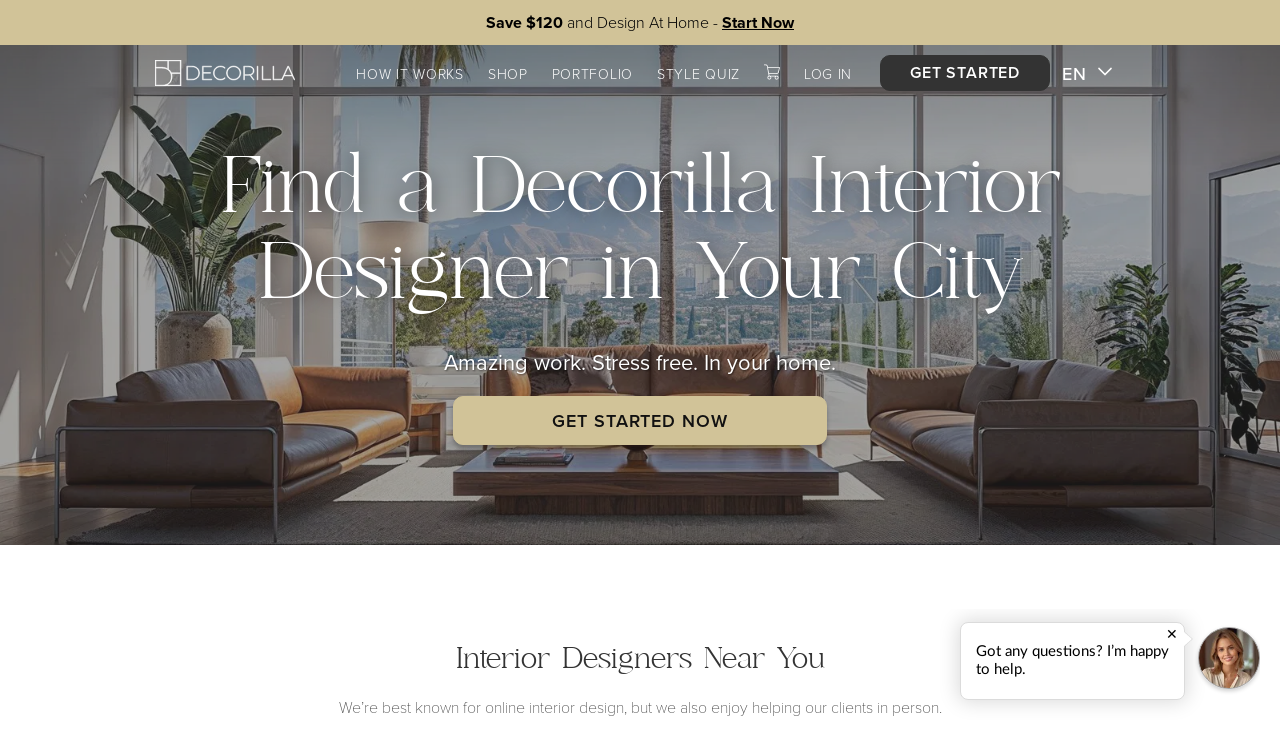

--- FILE ---
content_type: text/html; charset=utf-8
request_url: https://www.google.com/recaptcha/api2/anchor?ar=1&k=6LenQ9QZAAAAAKF4BRIJncECMEIfuTVHjVAczp_Z&co=aHR0cHM6Ly93d3cuZGVjb3JpbGxhLmNvbTo0NDM.&hl=en&v=N67nZn4AqZkNcbeMu4prBgzg&size=invisible&anchor-ms=20000&execute-ms=30000&cb=gr70n89jibrm
body_size: 48846
content:
<!DOCTYPE HTML><html dir="ltr" lang="en"><head><meta http-equiv="Content-Type" content="text/html; charset=UTF-8">
<meta http-equiv="X-UA-Compatible" content="IE=edge">
<title>reCAPTCHA</title>
<style type="text/css">
/* cyrillic-ext */
@font-face {
  font-family: 'Roboto';
  font-style: normal;
  font-weight: 400;
  font-stretch: 100%;
  src: url(//fonts.gstatic.com/s/roboto/v48/KFO7CnqEu92Fr1ME7kSn66aGLdTylUAMa3GUBHMdazTgWw.woff2) format('woff2');
  unicode-range: U+0460-052F, U+1C80-1C8A, U+20B4, U+2DE0-2DFF, U+A640-A69F, U+FE2E-FE2F;
}
/* cyrillic */
@font-face {
  font-family: 'Roboto';
  font-style: normal;
  font-weight: 400;
  font-stretch: 100%;
  src: url(//fonts.gstatic.com/s/roboto/v48/KFO7CnqEu92Fr1ME7kSn66aGLdTylUAMa3iUBHMdazTgWw.woff2) format('woff2');
  unicode-range: U+0301, U+0400-045F, U+0490-0491, U+04B0-04B1, U+2116;
}
/* greek-ext */
@font-face {
  font-family: 'Roboto';
  font-style: normal;
  font-weight: 400;
  font-stretch: 100%;
  src: url(//fonts.gstatic.com/s/roboto/v48/KFO7CnqEu92Fr1ME7kSn66aGLdTylUAMa3CUBHMdazTgWw.woff2) format('woff2');
  unicode-range: U+1F00-1FFF;
}
/* greek */
@font-face {
  font-family: 'Roboto';
  font-style: normal;
  font-weight: 400;
  font-stretch: 100%;
  src: url(//fonts.gstatic.com/s/roboto/v48/KFO7CnqEu92Fr1ME7kSn66aGLdTylUAMa3-UBHMdazTgWw.woff2) format('woff2');
  unicode-range: U+0370-0377, U+037A-037F, U+0384-038A, U+038C, U+038E-03A1, U+03A3-03FF;
}
/* math */
@font-face {
  font-family: 'Roboto';
  font-style: normal;
  font-weight: 400;
  font-stretch: 100%;
  src: url(//fonts.gstatic.com/s/roboto/v48/KFO7CnqEu92Fr1ME7kSn66aGLdTylUAMawCUBHMdazTgWw.woff2) format('woff2');
  unicode-range: U+0302-0303, U+0305, U+0307-0308, U+0310, U+0312, U+0315, U+031A, U+0326-0327, U+032C, U+032F-0330, U+0332-0333, U+0338, U+033A, U+0346, U+034D, U+0391-03A1, U+03A3-03A9, U+03B1-03C9, U+03D1, U+03D5-03D6, U+03F0-03F1, U+03F4-03F5, U+2016-2017, U+2034-2038, U+203C, U+2040, U+2043, U+2047, U+2050, U+2057, U+205F, U+2070-2071, U+2074-208E, U+2090-209C, U+20D0-20DC, U+20E1, U+20E5-20EF, U+2100-2112, U+2114-2115, U+2117-2121, U+2123-214F, U+2190, U+2192, U+2194-21AE, U+21B0-21E5, U+21F1-21F2, U+21F4-2211, U+2213-2214, U+2216-22FF, U+2308-230B, U+2310, U+2319, U+231C-2321, U+2336-237A, U+237C, U+2395, U+239B-23B7, U+23D0, U+23DC-23E1, U+2474-2475, U+25AF, U+25B3, U+25B7, U+25BD, U+25C1, U+25CA, U+25CC, U+25FB, U+266D-266F, U+27C0-27FF, U+2900-2AFF, U+2B0E-2B11, U+2B30-2B4C, U+2BFE, U+3030, U+FF5B, U+FF5D, U+1D400-1D7FF, U+1EE00-1EEFF;
}
/* symbols */
@font-face {
  font-family: 'Roboto';
  font-style: normal;
  font-weight: 400;
  font-stretch: 100%;
  src: url(//fonts.gstatic.com/s/roboto/v48/KFO7CnqEu92Fr1ME7kSn66aGLdTylUAMaxKUBHMdazTgWw.woff2) format('woff2');
  unicode-range: U+0001-000C, U+000E-001F, U+007F-009F, U+20DD-20E0, U+20E2-20E4, U+2150-218F, U+2190, U+2192, U+2194-2199, U+21AF, U+21E6-21F0, U+21F3, U+2218-2219, U+2299, U+22C4-22C6, U+2300-243F, U+2440-244A, U+2460-24FF, U+25A0-27BF, U+2800-28FF, U+2921-2922, U+2981, U+29BF, U+29EB, U+2B00-2BFF, U+4DC0-4DFF, U+FFF9-FFFB, U+10140-1018E, U+10190-1019C, U+101A0, U+101D0-101FD, U+102E0-102FB, U+10E60-10E7E, U+1D2C0-1D2D3, U+1D2E0-1D37F, U+1F000-1F0FF, U+1F100-1F1AD, U+1F1E6-1F1FF, U+1F30D-1F30F, U+1F315, U+1F31C, U+1F31E, U+1F320-1F32C, U+1F336, U+1F378, U+1F37D, U+1F382, U+1F393-1F39F, U+1F3A7-1F3A8, U+1F3AC-1F3AF, U+1F3C2, U+1F3C4-1F3C6, U+1F3CA-1F3CE, U+1F3D4-1F3E0, U+1F3ED, U+1F3F1-1F3F3, U+1F3F5-1F3F7, U+1F408, U+1F415, U+1F41F, U+1F426, U+1F43F, U+1F441-1F442, U+1F444, U+1F446-1F449, U+1F44C-1F44E, U+1F453, U+1F46A, U+1F47D, U+1F4A3, U+1F4B0, U+1F4B3, U+1F4B9, U+1F4BB, U+1F4BF, U+1F4C8-1F4CB, U+1F4D6, U+1F4DA, U+1F4DF, U+1F4E3-1F4E6, U+1F4EA-1F4ED, U+1F4F7, U+1F4F9-1F4FB, U+1F4FD-1F4FE, U+1F503, U+1F507-1F50B, U+1F50D, U+1F512-1F513, U+1F53E-1F54A, U+1F54F-1F5FA, U+1F610, U+1F650-1F67F, U+1F687, U+1F68D, U+1F691, U+1F694, U+1F698, U+1F6AD, U+1F6B2, U+1F6B9-1F6BA, U+1F6BC, U+1F6C6-1F6CF, U+1F6D3-1F6D7, U+1F6E0-1F6EA, U+1F6F0-1F6F3, U+1F6F7-1F6FC, U+1F700-1F7FF, U+1F800-1F80B, U+1F810-1F847, U+1F850-1F859, U+1F860-1F887, U+1F890-1F8AD, U+1F8B0-1F8BB, U+1F8C0-1F8C1, U+1F900-1F90B, U+1F93B, U+1F946, U+1F984, U+1F996, U+1F9E9, U+1FA00-1FA6F, U+1FA70-1FA7C, U+1FA80-1FA89, U+1FA8F-1FAC6, U+1FACE-1FADC, U+1FADF-1FAE9, U+1FAF0-1FAF8, U+1FB00-1FBFF;
}
/* vietnamese */
@font-face {
  font-family: 'Roboto';
  font-style: normal;
  font-weight: 400;
  font-stretch: 100%;
  src: url(//fonts.gstatic.com/s/roboto/v48/KFO7CnqEu92Fr1ME7kSn66aGLdTylUAMa3OUBHMdazTgWw.woff2) format('woff2');
  unicode-range: U+0102-0103, U+0110-0111, U+0128-0129, U+0168-0169, U+01A0-01A1, U+01AF-01B0, U+0300-0301, U+0303-0304, U+0308-0309, U+0323, U+0329, U+1EA0-1EF9, U+20AB;
}
/* latin-ext */
@font-face {
  font-family: 'Roboto';
  font-style: normal;
  font-weight: 400;
  font-stretch: 100%;
  src: url(//fonts.gstatic.com/s/roboto/v48/KFO7CnqEu92Fr1ME7kSn66aGLdTylUAMa3KUBHMdazTgWw.woff2) format('woff2');
  unicode-range: U+0100-02BA, U+02BD-02C5, U+02C7-02CC, U+02CE-02D7, U+02DD-02FF, U+0304, U+0308, U+0329, U+1D00-1DBF, U+1E00-1E9F, U+1EF2-1EFF, U+2020, U+20A0-20AB, U+20AD-20C0, U+2113, U+2C60-2C7F, U+A720-A7FF;
}
/* latin */
@font-face {
  font-family: 'Roboto';
  font-style: normal;
  font-weight: 400;
  font-stretch: 100%;
  src: url(//fonts.gstatic.com/s/roboto/v48/KFO7CnqEu92Fr1ME7kSn66aGLdTylUAMa3yUBHMdazQ.woff2) format('woff2');
  unicode-range: U+0000-00FF, U+0131, U+0152-0153, U+02BB-02BC, U+02C6, U+02DA, U+02DC, U+0304, U+0308, U+0329, U+2000-206F, U+20AC, U+2122, U+2191, U+2193, U+2212, U+2215, U+FEFF, U+FFFD;
}
/* cyrillic-ext */
@font-face {
  font-family: 'Roboto';
  font-style: normal;
  font-weight: 500;
  font-stretch: 100%;
  src: url(//fonts.gstatic.com/s/roboto/v48/KFO7CnqEu92Fr1ME7kSn66aGLdTylUAMa3GUBHMdazTgWw.woff2) format('woff2');
  unicode-range: U+0460-052F, U+1C80-1C8A, U+20B4, U+2DE0-2DFF, U+A640-A69F, U+FE2E-FE2F;
}
/* cyrillic */
@font-face {
  font-family: 'Roboto';
  font-style: normal;
  font-weight: 500;
  font-stretch: 100%;
  src: url(//fonts.gstatic.com/s/roboto/v48/KFO7CnqEu92Fr1ME7kSn66aGLdTylUAMa3iUBHMdazTgWw.woff2) format('woff2');
  unicode-range: U+0301, U+0400-045F, U+0490-0491, U+04B0-04B1, U+2116;
}
/* greek-ext */
@font-face {
  font-family: 'Roboto';
  font-style: normal;
  font-weight: 500;
  font-stretch: 100%;
  src: url(//fonts.gstatic.com/s/roboto/v48/KFO7CnqEu92Fr1ME7kSn66aGLdTylUAMa3CUBHMdazTgWw.woff2) format('woff2');
  unicode-range: U+1F00-1FFF;
}
/* greek */
@font-face {
  font-family: 'Roboto';
  font-style: normal;
  font-weight: 500;
  font-stretch: 100%;
  src: url(//fonts.gstatic.com/s/roboto/v48/KFO7CnqEu92Fr1ME7kSn66aGLdTylUAMa3-UBHMdazTgWw.woff2) format('woff2');
  unicode-range: U+0370-0377, U+037A-037F, U+0384-038A, U+038C, U+038E-03A1, U+03A3-03FF;
}
/* math */
@font-face {
  font-family: 'Roboto';
  font-style: normal;
  font-weight: 500;
  font-stretch: 100%;
  src: url(//fonts.gstatic.com/s/roboto/v48/KFO7CnqEu92Fr1ME7kSn66aGLdTylUAMawCUBHMdazTgWw.woff2) format('woff2');
  unicode-range: U+0302-0303, U+0305, U+0307-0308, U+0310, U+0312, U+0315, U+031A, U+0326-0327, U+032C, U+032F-0330, U+0332-0333, U+0338, U+033A, U+0346, U+034D, U+0391-03A1, U+03A3-03A9, U+03B1-03C9, U+03D1, U+03D5-03D6, U+03F0-03F1, U+03F4-03F5, U+2016-2017, U+2034-2038, U+203C, U+2040, U+2043, U+2047, U+2050, U+2057, U+205F, U+2070-2071, U+2074-208E, U+2090-209C, U+20D0-20DC, U+20E1, U+20E5-20EF, U+2100-2112, U+2114-2115, U+2117-2121, U+2123-214F, U+2190, U+2192, U+2194-21AE, U+21B0-21E5, U+21F1-21F2, U+21F4-2211, U+2213-2214, U+2216-22FF, U+2308-230B, U+2310, U+2319, U+231C-2321, U+2336-237A, U+237C, U+2395, U+239B-23B7, U+23D0, U+23DC-23E1, U+2474-2475, U+25AF, U+25B3, U+25B7, U+25BD, U+25C1, U+25CA, U+25CC, U+25FB, U+266D-266F, U+27C0-27FF, U+2900-2AFF, U+2B0E-2B11, U+2B30-2B4C, U+2BFE, U+3030, U+FF5B, U+FF5D, U+1D400-1D7FF, U+1EE00-1EEFF;
}
/* symbols */
@font-face {
  font-family: 'Roboto';
  font-style: normal;
  font-weight: 500;
  font-stretch: 100%;
  src: url(//fonts.gstatic.com/s/roboto/v48/KFO7CnqEu92Fr1ME7kSn66aGLdTylUAMaxKUBHMdazTgWw.woff2) format('woff2');
  unicode-range: U+0001-000C, U+000E-001F, U+007F-009F, U+20DD-20E0, U+20E2-20E4, U+2150-218F, U+2190, U+2192, U+2194-2199, U+21AF, U+21E6-21F0, U+21F3, U+2218-2219, U+2299, U+22C4-22C6, U+2300-243F, U+2440-244A, U+2460-24FF, U+25A0-27BF, U+2800-28FF, U+2921-2922, U+2981, U+29BF, U+29EB, U+2B00-2BFF, U+4DC0-4DFF, U+FFF9-FFFB, U+10140-1018E, U+10190-1019C, U+101A0, U+101D0-101FD, U+102E0-102FB, U+10E60-10E7E, U+1D2C0-1D2D3, U+1D2E0-1D37F, U+1F000-1F0FF, U+1F100-1F1AD, U+1F1E6-1F1FF, U+1F30D-1F30F, U+1F315, U+1F31C, U+1F31E, U+1F320-1F32C, U+1F336, U+1F378, U+1F37D, U+1F382, U+1F393-1F39F, U+1F3A7-1F3A8, U+1F3AC-1F3AF, U+1F3C2, U+1F3C4-1F3C6, U+1F3CA-1F3CE, U+1F3D4-1F3E0, U+1F3ED, U+1F3F1-1F3F3, U+1F3F5-1F3F7, U+1F408, U+1F415, U+1F41F, U+1F426, U+1F43F, U+1F441-1F442, U+1F444, U+1F446-1F449, U+1F44C-1F44E, U+1F453, U+1F46A, U+1F47D, U+1F4A3, U+1F4B0, U+1F4B3, U+1F4B9, U+1F4BB, U+1F4BF, U+1F4C8-1F4CB, U+1F4D6, U+1F4DA, U+1F4DF, U+1F4E3-1F4E6, U+1F4EA-1F4ED, U+1F4F7, U+1F4F9-1F4FB, U+1F4FD-1F4FE, U+1F503, U+1F507-1F50B, U+1F50D, U+1F512-1F513, U+1F53E-1F54A, U+1F54F-1F5FA, U+1F610, U+1F650-1F67F, U+1F687, U+1F68D, U+1F691, U+1F694, U+1F698, U+1F6AD, U+1F6B2, U+1F6B9-1F6BA, U+1F6BC, U+1F6C6-1F6CF, U+1F6D3-1F6D7, U+1F6E0-1F6EA, U+1F6F0-1F6F3, U+1F6F7-1F6FC, U+1F700-1F7FF, U+1F800-1F80B, U+1F810-1F847, U+1F850-1F859, U+1F860-1F887, U+1F890-1F8AD, U+1F8B0-1F8BB, U+1F8C0-1F8C1, U+1F900-1F90B, U+1F93B, U+1F946, U+1F984, U+1F996, U+1F9E9, U+1FA00-1FA6F, U+1FA70-1FA7C, U+1FA80-1FA89, U+1FA8F-1FAC6, U+1FACE-1FADC, U+1FADF-1FAE9, U+1FAF0-1FAF8, U+1FB00-1FBFF;
}
/* vietnamese */
@font-face {
  font-family: 'Roboto';
  font-style: normal;
  font-weight: 500;
  font-stretch: 100%;
  src: url(//fonts.gstatic.com/s/roboto/v48/KFO7CnqEu92Fr1ME7kSn66aGLdTylUAMa3OUBHMdazTgWw.woff2) format('woff2');
  unicode-range: U+0102-0103, U+0110-0111, U+0128-0129, U+0168-0169, U+01A0-01A1, U+01AF-01B0, U+0300-0301, U+0303-0304, U+0308-0309, U+0323, U+0329, U+1EA0-1EF9, U+20AB;
}
/* latin-ext */
@font-face {
  font-family: 'Roboto';
  font-style: normal;
  font-weight: 500;
  font-stretch: 100%;
  src: url(//fonts.gstatic.com/s/roboto/v48/KFO7CnqEu92Fr1ME7kSn66aGLdTylUAMa3KUBHMdazTgWw.woff2) format('woff2');
  unicode-range: U+0100-02BA, U+02BD-02C5, U+02C7-02CC, U+02CE-02D7, U+02DD-02FF, U+0304, U+0308, U+0329, U+1D00-1DBF, U+1E00-1E9F, U+1EF2-1EFF, U+2020, U+20A0-20AB, U+20AD-20C0, U+2113, U+2C60-2C7F, U+A720-A7FF;
}
/* latin */
@font-face {
  font-family: 'Roboto';
  font-style: normal;
  font-weight: 500;
  font-stretch: 100%;
  src: url(//fonts.gstatic.com/s/roboto/v48/KFO7CnqEu92Fr1ME7kSn66aGLdTylUAMa3yUBHMdazQ.woff2) format('woff2');
  unicode-range: U+0000-00FF, U+0131, U+0152-0153, U+02BB-02BC, U+02C6, U+02DA, U+02DC, U+0304, U+0308, U+0329, U+2000-206F, U+20AC, U+2122, U+2191, U+2193, U+2212, U+2215, U+FEFF, U+FFFD;
}
/* cyrillic-ext */
@font-face {
  font-family: 'Roboto';
  font-style: normal;
  font-weight: 900;
  font-stretch: 100%;
  src: url(//fonts.gstatic.com/s/roboto/v48/KFO7CnqEu92Fr1ME7kSn66aGLdTylUAMa3GUBHMdazTgWw.woff2) format('woff2');
  unicode-range: U+0460-052F, U+1C80-1C8A, U+20B4, U+2DE0-2DFF, U+A640-A69F, U+FE2E-FE2F;
}
/* cyrillic */
@font-face {
  font-family: 'Roboto';
  font-style: normal;
  font-weight: 900;
  font-stretch: 100%;
  src: url(//fonts.gstatic.com/s/roboto/v48/KFO7CnqEu92Fr1ME7kSn66aGLdTylUAMa3iUBHMdazTgWw.woff2) format('woff2');
  unicode-range: U+0301, U+0400-045F, U+0490-0491, U+04B0-04B1, U+2116;
}
/* greek-ext */
@font-face {
  font-family: 'Roboto';
  font-style: normal;
  font-weight: 900;
  font-stretch: 100%;
  src: url(//fonts.gstatic.com/s/roboto/v48/KFO7CnqEu92Fr1ME7kSn66aGLdTylUAMa3CUBHMdazTgWw.woff2) format('woff2');
  unicode-range: U+1F00-1FFF;
}
/* greek */
@font-face {
  font-family: 'Roboto';
  font-style: normal;
  font-weight: 900;
  font-stretch: 100%;
  src: url(//fonts.gstatic.com/s/roboto/v48/KFO7CnqEu92Fr1ME7kSn66aGLdTylUAMa3-UBHMdazTgWw.woff2) format('woff2');
  unicode-range: U+0370-0377, U+037A-037F, U+0384-038A, U+038C, U+038E-03A1, U+03A3-03FF;
}
/* math */
@font-face {
  font-family: 'Roboto';
  font-style: normal;
  font-weight: 900;
  font-stretch: 100%;
  src: url(//fonts.gstatic.com/s/roboto/v48/KFO7CnqEu92Fr1ME7kSn66aGLdTylUAMawCUBHMdazTgWw.woff2) format('woff2');
  unicode-range: U+0302-0303, U+0305, U+0307-0308, U+0310, U+0312, U+0315, U+031A, U+0326-0327, U+032C, U+032F-0330, U+0332-0333, U+0338, U+033A, U+0346, U+034D, U+0391-03A1, U+03A3-03A9, U+03B1-03C9, U+03D1, U+03D5-03D6, U+03F0-03F1, U+03F4-03F5, U+2016-2017, U+2034-2038, U+203C, U+2040, U+2043, U+2047, U+2050, U+2057, U+205F, U+2070-2071, U+2074-208E, U+2090-209C, U+20D0-20DC, U+20E1, U+20E5-20EF, U+2100-2112, U+2114-2115, U+2117-2121, U+2123-214F, U+2190, U+2192, U+2194-21AE, U+21B0-21E5, U+21F1-21F2, U+21F4-2211, U+2213-2214, U+2216-22FF, U+2308-230B, U+2310, U+2319, U+231C-2321, U+2336-237A, U+237C, U+2395, U+239B-23B7, U+23D0, U+23DC-23E1, U+2474-2475, U+25AF, U+25B3, U+25B7, U+25BD, U+25C1, U+25CA, U+25CC, U+25FB, U+266D-266F, U+27C0-27FF, U+2900-2AFF, U+2B0E-2B11, U+2B30-2B4C, U+2BFE, U+3030, U+FF5B, U+FF5D, U+1D400-1D7FF, U+1EE00-1EEFF;
}
/* symbols */
@font-face {
  font-family: 'Roboto';
  font-style: normal;
  font-weight: 900;
  font-stretch: 100%;
  src: url(//fonts.gstatic.com/s/roboto/v48/KFO7CnqEu92Fr1ME7kSn66aGLdTylUAMaxKUBHMdazTgWw.woff2) format('woff2');
  unicode-range: U+0001-000C, U+000E-001F, U+007F-009F, U+20DD-20E0, U+20E2-20E4, U+2150-218F, U+2190, U+2192, U+2194-2199, U+21AF, U+21E6-21F0, U+21F3, U+2218-2219, U+2299, U+22C4-22C6, U+2300-243F, U+2440-244A, U+2460-24FF, U+25A0-27BF, U+2800-28FF, U+2921-2922, U+2981, U+29BF, U+29EB, U+2B00-2BFF, U+4DC0-4DFF, U+FFF9-FFFB, U+10140-1018E, U+10190-1019C, U+101A0, U+101D0-101FD, U+102E0-102FB, U+10E60-10E7E, U+1D2C0-1D2D3, U+1D2E0-1D37F, U+1F000-1F0FF, U+1F100-1F1AD, U+1F1E6-1F1FF, U+1F30D-1F30F, U+1F315, U+1F31C, U+1F31E, U+1F320-1F32C, U+1F336, U+1F378, U+1F37D, U+1F382, U+1F393-1F39F, U+1F3A7-1F3A8, U+1F3AC-1F3AF, U+1F3C2, U+1F3C4-1F3C6, U+1F3CA-1F3CE, U+1F3D4-1F3E0, U+1F3ED, U+1F3F1-1F3F3, U+1F3F5-1F3F7, U+1F408, U+1F415, U+1F41F, U+1F426, U+1F43F, U+1F441-1F442, U+1F444, U+1F446-1F449, U+1F44C-1F44E, U+1F453, U+1F46A, U+1F47D, U+1F4A3, U+1F4B0, U+1F4B3, U+1F4B9, U+1F4BB, U+1F4BF, U+1F4C8-1F4CB, U+1F4D6, U+1F4DA, U+1F4DF, U+1F4E3-1F4E6, U+1F4EA-1F4ED, U+1F4F7, U+1F4F9-1F4FB, U+1F4FD-1F4FE, U+1F503, U+1F507-1F50B, U+1F50D, U+1F512-1F513, U+1F53E-1F54A, U+1F54F-1F5FA, U+1F610, U+1F650-1F67F, U+1F687, U+1F68D, U+1F691, U+1F694, U+1F698, U+1F6AD, U+1F6B2, U+1F6B9-1F6BA, U+1F6BC, U+1F6C6-1F6CF, U+1F6D3-1F6D7, U+1F6E0-1F6EA, U+1F6F0-1F6F3, U+1F6F7-1F6FC, U+1F700-1F7FF, U+1F800-1F80B, U+1F810-1F847, U+1F850-1F859, U+1F860-1F887, U+1F890-1F8AD, U+1F8B0-1F8BB, U+1F8C0-1F8C1, U+1F900-1F90B, U+1F93B, U+1F946, U+1F984, U+1F996, U+1F9E9, U+1FA00-1FA6F, U+1FA70-1FA7C, U+1FA80-1FA89, U+1FA8F-1FAC6, U+1FACE-1FADC, U+1FADF-1FAE9, U+1FAF0-1FAF8, U+1FB00-1FBFF;
}
/* vietnamese */
@font-face {
  font-family: 'Roboto';
  font-style: normal;
  font-weight: 900;
  font-stretch: 100%;
  src: url(//fonts.gstatic.com/s/roboto/v48/KFO7CnqEu92Fr1ME7kSn66aGLdTylUAMa3OUBHMdazTgWw.woff2) format('woff2');
  unicode-range: U+0102-0103, U+0110-0111, U+0128-0129, U+0168-0169, U+01A0-01A1, U+01AF-01B0, U+0300-0301, U+0303-0304, U+0308-0309, U+0323, U+0329, U+1EA0-1EF9, U+20AB;
}
/* latin-ext */
@font-face {
  font-family: 'Roboto';
  font-style: normal;
  font-weight: 900;
  font-stretch: 100%;
  src: url(//fonts.gstatic.com/s/roboto/v48/KFO7CnqEu92Fr1ME7kSn66aGLdTylUAMa3KUBHMdazTgWw.woff2) format('woff2');
  unicode-range: U+0100-02BA, U+02BD-02C5, U+02C7-02CC, U+02CE-02D7, U+02DD-02FF, U+0304, U+0308, U+0329, U+1D00-1DBF, U+1E00-1E9F, U+1EF2-1EFF, U+2020, U+20A0-20AB, U+20AD-20C0, U+2113, U+2C60-2C7F, U+A720-A7FF;
}
/* latin */
@font-face {
  font-family: 'Roboto';
  font-style: normal;
  font-weight: 900;
  font-stretch: 100%;
  src: url(//fonts.gstatic.com/s/roboto/v48/KFO7CnqEu92Fr1ME7kSn66aGLdTylUAMa3yUBHMdazQ.woff2) format('woff2');
  unicode-range: U+0000-00FF, U+0131, U+0152-0153, U+02BB-02BC, U+02C6, U+02DA, U+02DC, U+0304, U+0308, U+0329, U+2000-206F, U+20AC, U+2122, U+2191, U+2193, U+2212, U+2215, U+FEFF, U+FFFD;
}

</style>
<link rel="stylesheet" type="text/css" href="https://www.gstatic.com/recaptcha/releases/N67nZn4AqZkNcbeMu4prBgzg/styles__ltr.css">
<script nonce="wZ2NdryqBEQuvkuxwLlySQ" type="text/javascript">window['__recaptcha_api'] = 'https://www.google.com/recaptcha/api2/';</script>
<script type="text/javascript" src="https://www.gstatic.com/recaptcha/releases/N67nZn4AqZkNcbeMu4prBgzg/recaptcha__en.js" nonce="wZ2NdryqBEQuvkuxwLlySQ">
      
    </script></head>
<body><div id="rc-anchor-alert" class="rc-anchor-alert"></div>
<input type="hidden" id="recaptcha-token" value="[base64]">
<script type="text/javascript" nonce="wZ2NdryqBEQuvkuxwLlySQ">
      recaptcha.anchor.Main.init("[\x22ainput\x22,[\x22bgdata\x22,\x22\x22,\[base64]/[base64]/[base64]/[base64]/[base64]/[base64]/KGcoTywyNTMsTy5PKSxVRyhPLEMpKTpnKE8sMjUzLEMpLE8pKSxsKSksTykpfSxieT1mdW5jdGlvbihDLE8sdSxsKXtmb3IobD0odT1SKEMpLDApO08+MDtPLS0pbD1sPDw4fFooQyk7ZyhDLHUsbCl9LFVHPWZ1bmN0aW9uKEMsTyl7Qy5pLmxlbmd0aD4xMDQ/[base64]/[base64]/[base64]/[base64]/[base64]/[base64]/[base64]\\u003d\x22,\[base64]\x22,\x22w4QCw5wNwoBzwpYoe2BSAERlTsKvw5HDgMKtc3fChH7ChcOew7VswrHCuMKtNRHCjFRPc8OII8OYCAbDsjojA8OHMhrCv0nDp1wkwqh6cFvDvzNow4w3WinDjlDDtcKeRgTDoFzDt0TDmcONA0IQHmIrwrREwrI1wq9zUidDw6nClMK3w6PDlgEFwqQwwp/[base64]/[base64]/DtMK7wox5NMOpTF7DsCYCwpB9w6BBBUgswqrDkMOxw6ggDFxhDjHCs8KANcK7c8Otw7ZlEA0fwoI9w5zCjksWw4DDs8K2DsOWEcKGPcKXXFDClGpyU1XDmMK0wr1ZHMO/w6DDmcKFcH3CshzDl8OKK8KjwpAFwqbCrMODwo/DvMKBZcORw5jCv3EXbcORwp/Ck8OmIk/DnGwnA8OKA0Z0w4DDgMOOQ1LDg3Q5X8O2wqNtbF59ZAjDq8K6w7FVfMOzMXPCjwrDpcKdw455wpIgwqHDoUrDpUQdwqfCusKLwp5XAsKvU8O1ERvCksKFMG0HwqdGBUQjQnTClcKlwqUWQExUHMKAwrXCgFvDvsKew61Ew61YwqTDhcKmHkkRY8OzKDTCii/DksOww5JGOnXCiMKDR1DDnMKxw64aw7ttwot6Pm3DvsOGJMKNV8K0RW5XwonDvkh3Hi/[base64]/[base64]/DlEjDgcOWwoHCjjxlw6cGw4tBw6UsYl4BEsKjw6wuwrvDkMO9wpzDlcKFSRjCpsKZQDUSccK5R8OqDsKaw5V/CMKWwp88JyTDlMKDwofCiGl3wqTDmhfDiQPCqTVHEFpbwprCgEnCrsKvdcOewr5cI8KlNcO9wrPCulBJWXdgKcKVw4spwoFowotTw6zDtD7CpMOQw683w4rCsG4qw7sibsOWO0/CiMKiw5/Clw7DlcKiwr3DvR5NwrZRwqZCwpFdw5YrFsOGDGvDtm3CpcOJLmbCqsKFwqPCi8O4OSR+w5/[base64]/[base64]/[base64]/[base64]/CrFZLT2fChWfCicOQwpBcworCgzXDssOzwqHCrcOyRjx4wrHCqsO+D8ONw6zDsSrCr1TCv8K4w5PDncKzOF3DrmLCgw7Dr8KKJ8O1WmltfVs3wonCjghGw7jDscOTZsO2w5vDvE9Aw4dUc8Khw7YBPSoQDyrCvmXCmkcyf8OJw7VcY8Kswpxqej7CkGEtw6/DucKWCsKsecK8D8OlwrnCl8KDw6hdw4JzY8OyKWHDi1I0w4vDrSnCszAIw4QkE8OywpA8woTDs8O5wqtrQh1Vw6XCqsObdE/[base64]/I8OtVC1+w5HDssO2w7fDp0Rzw6wnw4XCkMOew4tXaXvDr8KDZ8ONw54lw7DCssKnE8OuLnR6w5AYIkoNw7XDvErDowXCjMK1wrQ7K3nCtcOcKsOmw6J3N2TCpsK/PcKIw4bCv8O0XsKBPT0OScO5KzU/[base64]/QWwhLBlGw6ENO8OTwrPDkAFkH3lsAcOMwogiwqQ8wqHCsMOSw6QAZMOXTMOvFSPDh8O8w4M5ScKuMyBNOMOGNA3CsD8Nw4U/[base64]/ZsOqw5xPZS4EXn5lPMKFTxplL1NNwqzDlsOJw49Lw5R+w4BtwoJDLVRPU3fCl8KfwrEAH1fDgsOBc8KYw4zDpcOuXsKGShPDgmTCrXgvwrPChMKEKzXCgMKDb8K6wpF1w4zDrDBLwoRydT4Tw6TDuj/Cl8OXIcKFw7zDp8Oew4TCmkbDqMODdMOKwp9qwonDjsORwovCksKOS8O/RElsEsKEIyPCtSXDo8KnacKOwqzDlMO6Hh40wo/CicOYwoYGw5/CiUTDlsOTw6fDq8OTw7zCi8OWw5s4NTRAMC/[base64]/KRrCusOaXEHCvS3CsHVWW8Oxw6HDucK1wot9MsKCcMOiwoodw5zDnVZHV8KSWcOJGVxswqTDiSlvw481VcKuVMObREnCqxJyIMOowpzCmgzCicOzXsOKX3kYA1wIwrB+bljCtW05w57ClEDCv3JGJT7DghXDtMOqw4c1w4LDi8K4LMOtaQlsZMOFw7IENH/DlcKfI8K2wpzDhxZDPcOXw5AfY8K2w5kldCdWwopww6TDjGlgSsOSw5DDm8OXBcO/w71AwpZKwqBgw6dzCj9MwqPCsMO1cwfCoQsidMOYDsO9HsK2w6gDIBjDmsOXw6zDr8Kgw4DCkSTCtHHDqSLDu0vCoCXDmsObwq3DjEzCoE1VdcKbwpDCtzXCh2fDmRwkw6kUwqXDvcKTw4/DrQgnfcOxw5jDs8KMVcOxwo3DjMKkw4fCnyJ5w6hlwpZjw6NmworDsTVqw7FdPXLDosO+LDXDhWTDvcOwHMOIw7t8w5oAP8ObwoDDmcKXDmfCrh8WFT/CiDZRwqEaw6bDtmotInrCh1oXCsKjQUxNw4BdMh5owrLDhMKuLHNOwptuwoZKw5kIOMOIW8OBw4LCkcKGwrHCtMKjw7FTwqPCnQJXw7jCriLCuMKpPjDChHbDnsOgAMOIfAs3w4QQw4p7K0fClwBAwqRKw797KlEQSMOPKMOkZsOAGcOQw7JLw7HDiMOGMHLClH9/wosBD8Kcw4/Dgn5IbHLDhDXDrW5KwqnCpzgwYcO8GiTCvkTDtyJcRGrDhcOpw6cAasKyJ8Kkw5Jcwr4Ww5YPCGtow7/[base64]/CnizCmXhMDsOXwqY8wqPDuUrDq1vCoijDl0zDjXPDjMK/ccK4fCU4w6xUHjpJw5Mqw7whA8KUPCECb0cRBTsVwpLCgnLDtyrCtMOcw7MDwo86wrbDqsKsw4F+bMOwwp7CocOsIiPDhE7DmsK3w7oYw7cJw7wTDn/Ct0BSw6kcWxnCqsKzPsO6XCPCmm43MsO6wpQ+Z0NYGMO7w6LCmCs8wrbDr8Obw6bChsOnQBxUYcOIwoHCo8OfRQLCgsOuw7TCqhDCq8Oqwp/DpsKswrJrETHCu8KABcO2TQzCiMKGwpvCkxwSwp3DlXQSwp/CoSw8wpnDusKFwqBzw6Y9wpLDksKraMOKwrHDmwFvw7MkwpFlwp/DvMKjw6BKw7d1VMK9MmbDlgLDpMOiw7Vmw70ww6Flw6QdKFtQHcKaRcKcwptcbUjDsQrChMOTcyxoUcKWBSt+wp4twqbDjsK7wpLDisO3JsKkXMOvfE7DrcKDL8KLw5LCjcObBMOpwpvChlnDvi/[base64]/CrMKbwqogwrLDi8KDwpEXwqPDl3FRw7RPwrojwoYtbCXCjErCkWDChnjCicOfThfCvRJ/WsKDDybDn8OkwpcyOBQ8TFl9YcOvwqXCucKhOHrCs2MzUGpBeGzCqH5OchZicBMLDMOXDh/[base64]/[base64]/E07DjMKtw5AENGDCkRnDowsjEMOnXEgcw4DCt33Ct8OfCG7Cq3kiw5BSwoXCtcKUwoPCnMKzagTCimDCpsKCw5LCs8OyfMOzw7wXwrXCjsKKAGoZYRIRIcKJwobCm0nDhUXCiRl2woY+wo7CtcOmT8K7WwrDr3MXScOfwqbCk3FnQlsDwoXCsDl8w7FiZE/DmBbCp1EED8KEw6LChcKZw4o5DnjDsMOKw4TCvMOJCsO0SMOQasKjw6fDnV7DihbDhMOTOMKCOinCoQlLc8Ozw6ozQ8ObwpEJQMKqw6B4wrZvPsOIw7HDh8K7Xx0Hw5rDlMO8GQnDnwbCvcOCFWbDt2kZfn1Jw6vDjn/[base64]/CrSprw5HCj3LCvEHChcOqw5kSFsKUfsKgd1DDhSJMw6rCicK7w6Rlw7rDksKXwrvDhk8Rd8KQwr3CicKVw5hhWcO+cHLCkcK/dyPDiMKqbsK2X1JfWmAAw5c+V0FdTcOkecK6w7bCtcKowoInVcORYcOmFHh/BMKXw5zDm3DDvX7Csn/CiV5OCMOXS8OAwoUEw4gjwpw2OBnCucKzbArDg8Kvb8KWw4xPwqJBXMKOw7nCksO9wpPDiC3Ci8KXw5DCkcK7dmzCqlBqfMOnwr3Cl8KCwppXUzYAIBjCvyhhwo3Crlkvw4rDqsOow7zCvcO1wrPDsGHDi8OVwqLDj0TCswHCrsKODQ1LwoJkTnPDuMO/w4vCsULDqVjDv8OGOQ5Fwrgnw502HBYOdHIFcj1bGMKuBMOdO8KhworDpDzCnsOXw49/YgZRNl3CmWopw6LCqsOaw5vCu3dkwqfDtitdw4nCiBsqw4QfbsKIwolAMMKMw5kfbQURw43DlHpUNDQpZMKow5pmbDYzMMK5Yy7DkcKBUVfCi8KvTMOBAHDCnMKIw51aFcKGw6ZGwo/Dt1pLw4vClUHCmW3Cs8KDwoDCihYiKMOxw58WWxjCkcO0I2o4w6syIsOeaRMyVsOcwq11R8KPw6/[base64]/[base64]/DssKMw4rCssKNwqtFw6Ebwqxmw67DsF7CvU3DvGfDuMKUw5zDkiUlwpJEdcKTBsKUPcOawo7CnsOjVcKzwqsxH2FlO8KfbsOIw5hbwoNaW8KZwpsHVit/wo1uWMOzw6oVwoDDshxpJiDCpsOfwqfChcKhDSzCv8K1wqULw654w71CH8KlZml3ecOlL8OyFMO4HDbCtGYZwpzCggc1wpcwwoU+w6/Cq0IpM8Omw4fDjXohw4zCo0HCk8KkK3PDgcOGOEV9I3gPGcKWwoTDq3rCgsOJw6DDpzvDpcOOUQnChl4RwrhLw402woTCmMKYw5s6BsKGGhHCumzDuSXCgB/Dr2UZw7nDk8KwFiQ6w4cnTMKuwpUmIcKqTn5VZsOIAcOjQsO+wqLCikfCunYtVMO8OznDucKzwpDDqzZEwppyTcOLecKYwqLDijRrwpLDkTQBwrPCmMKGwqnCvsOlw6zDkg/[base64]/DhB3DhcOTZ2DCumnDqcOaHAPCisK4amHDn8O8wp0qVRwzwofDk0QzfsOWTMOhwq/CvxjCr8KQRcOGw4zDny9fIxLChA3Dt8OYwqwHw7fDl8OZwrTCrGfDg8Kaw7rDqiRywoDDpxPDq8KZXjofC0XDmsKJZnrCrcOJw6FzwpTDlH1Xw6ctwrvDjxfDuMOpwr/Cn8OTMMKWHcO9EcKBB8KHw44Ke8O5w47ChnRhYcKbN8KPSsKQa8OFAVjCvMKewoB+WB/CgTrDjMOcw4zCiWUOwqJXw5nDgxbCm11HwrnDocKJw7/Dn0Bjw4xACcKYLsOOwpoFTcKTNhksw5bChDHDk8KFwpNmG8KnLXgxwoYywokeOz7DmjEHwo8hw4J6worDvHfCuyxdwojClFoXFHbCmXNdwqvChGjCvmzDpcKLZ2kFwpfChA7DiiLDqsKrw7nCr8KHw7Rww4RqGD/Djz1tw6TCpMKIC8KLwrbCgcKmwqMrX8OGGsKiwrdEw4IHcCQnTjnDs8OcwpPDnxjClXjDmGXDnmAABFxLVy/Dq8KHTkI5w5vCv8KmwrlzPsOnwrMJUyTCumUnw5fChsOvw63DrEtcYB/Ck2tewrcJM8OdwpzCjXTCjsOcw7ZZwocTw6Fxw78DwrTDn8Ouw7jCocObEMKhw4wRw4LCuTwITMO9BsOTw5HDq8Kkwp/[base64]/[base64]/Ulkdw5XDr8KFw7VtJ8O4w7Juw5nDpsOPw6k4w7F8w6fCrsOBWDrDiibCl8OuP0ZTw4JsKG3Dq8K7I8K7w6pCw7JHwqXDv8KWw4xiwoXCjsOuw4zCs2ZWQ1bCg8K5wpPDhFFiw5RZw6nCkFVUwrjCoHLDisKJw61Fw7/[base64]/DkjEOwqBXJUpuw77DuijCgsO1QXl4wrsPF1jCm8OdwqLCg8O+wqHCmMK/wqbDtQM6wofCoFvClsKTwo8oYQ7DlcOHwpjCrcKYwp9Gwq/DhSgsXEjCmBPCqH44dnLDgAIEwpHCi1ALOsObAlRzVMK5wpnDlsOsw6TDrlEResOhDcK2BsKHw78FNcODC8KlwqTCiBnCk8OLw5J7wqTCqiMuJFHCocOqwqpZMFwnw71fw706a8KLw7zCuUYcw6A+FgjCsMKGw4tMw4PDsMKyb8KFXwNqLCt+a8OIwqvCkcKpZzB/w6A5w7LDgMO0w50PwqnDqi8Cw4/Csh3CrXXCqMKvwplbw6LCn8OvwrRbw5zDmcOowq/DgMKqTcOoGkHDslYYwqDCm8Kcwodlwr/DmsOuw68nB2DDgMOzw5YRwoR/wo3CqyBHw6FHw47DlkFDwrlUL2zCi8KKw4QMMnEOw7DCvMO0Cg5qMcKHw4wDw6dqSiF9QMO0wq82HUFRQzICwoBeRcOKw6lcwoRvwoPCv8Kbw7NDPMKoEG/DsMOIw5jCpcKNw511UsOcdsOqw6nCpTVVA8KPw5DDtMK6wpkewq/[base64]/DkR3CtMKrSwLCmsKdw7bChMKlLEd9Kn4vOcKFw7NRAlnCiCFYw6/Dmm9uw6UXw4HDoMOWKcOUw4/DhcKPX2/CiMOBWsKJwoE5w7XDgMK0BjrDjmcnw67Ds2Y7EcKfd09Pw4jCtcOwwo/DicK4DynCvyUAcsOvEMK0aMOewpZiHRHDvcOSw7zCvsOfwprCksKUw4o5C8K+wqPDlMO2Xi3CgMKWY8O/[base64]/Dq2nChcKWawE/[base64]/CjUxgYMKYwrdsMgYsFsO3w5vChi3DosOqw6XDjsKJw7/DvsO5dsKqGm4jamPDiMKJw4daG8Otw6LCpWPCucO0wpjChcKmw7/[base64]/[base64]/ClwzDjcOLOi3CgyI7PmtHwrrDrcO4ZsKZIMKBN2TDtMK2w59SGsKsNz1tb8KdZ8KCYzbCr1XDhsOCwqvDgsOFU8OZw5/[base64]/Chi/DuQF/w4zDhMKWQsOBwo7DjsKfwqbCrcKkwoPDrMOqw7HDscOfCm17XXNZwozCuhVjUMKjMMOzLMKEwr8KwqbDuDpcwq4JwqN2wpFvO0gAw743e1gaG8KdFMOaPVosw6HDiMOLw7HDsAkacsOORwvCrsOaMMK4X0vCgsO5woUTZsOiQ8K2w7oARsO4SsKZw4Eaw5BDwr/Ds8Onw4TCsCrDkcKLw5ZtAsKZOMKGQcK5TWfCn8O0FBRCUFgAw4NJwrjDhsOawq5Nw5jCtzYFw7DCo8OwwpXDkMOSwpLCssKCH8KMPsKYSDg+fMKbH8OBDMOmw5F/[base64]/Cs8OJHyjCvcK9Uk8Zw78Sw6TClDPCs3bCjcKBw4Q9WlfDmBXCrsKBYMOaCMOyS8OBPzXDl2Z8wqxMYsOCRg96flREwoTCh8KrLEDDqcObw4/Dq8OiWl8EezXDm8OsW8KCai8YWXhBwoXDmAF3w6vDr8OBBBFow5HChcKqw7NTw78vw7HCqnxsw7JeHjJgw4jDu8KAwrPCiEnDiApCcMKiBcK/wo7DrsOmw7QtGV4lRR41acOCScKAE8OxF0bCpMK3fsK4DcKewprCgy3CmQQ5REM7w6PCqcOHCVPCtMKjNGLCs8KNTyHDuQ7DnFfDkSbCvMKCw6Mzw6bCiQU6LXnDt8OOIcKEwrFQKUnCh8KFTCI4woIlPgMaE14/w5TCvcORw5Z8wp7DhMO1HMOAX8KdJivCjsKHIsOYAcO0w5B9QS7Cq8O/OsO6LMKpwrRuPC1IwojDskwdOMOSwqzCi8KOwppuw5vCnTRlMyVNMcO7FMKfw6VOw49wesOuc1RywrTCiWrDqWTDvcKjwrTCssKmwodewoZeFcKkwpjCvcKrBH/CvQUVwpnDtGoDw7B1b8OlZ8OiKQULwqh3YcK7wqPCtcK4LsOkJMKmwqlgb0fCjMKNB8KdQsKIOW0ywqtGw7QCfcOKwoDCisOKwoNmSMKxeygJw6EKw5TCllrDmcKdw7oYwrrDssODMcOnXMKPYx4Nwqt3N3XDpsK9XxV8wqfCgMOWIcOvAk/CtVbCo2AsYcKEE8OhR8OAF8OMfcOOPcKxw6/[base64]/DqnnDhw4ow4nCt3TDncOsdcK6woh0woHCusKcwrcRw7vDjsKyw4l7w5FUwo7DisOwwp/ChHjDuy7ChsO0VRDCk8KlKMOXwrLCmnjDnsKaw4B9L8K7wr81AcKaKMKLwqVLHcKCwrTCiMO7Vi7Dq3rDv3NvwrIwDQhmERLCqiDCocOlWARHw44CwqByw7vDvsKYw4QHCMKew5lRwrs/wpXDoxXDg1nCqMKtw53Dn37CgMKAwr7CtDHClMODecK/Fy7CvC7Cp3XDgcOgCVhrwrvDtsOEw6htci9gw5DCqV/[base64]/[base64]/Dpjt7w5wfw7FYwoggw4zDtxrCtMKSOCnCnVnDu8O/HmvCiMKQXkDCgcOkfh0Ow4nCmCfCosOISsOBSg3CvcOUw5HDqMKVw5/CpwU7W0Bwe8K3PlFfwphZXMOFw4B6bVY4w47CnQRSAhhHwq/Di8OTJMKnwrVDw5Nuw5kSwr3DgEBaJjRlGTtpXUjCp8OuQzINPnHDoW7DkT7DrMO+FWZkJGQoY8KiwqHDjG5dJEAPw4/Cv8OrJ8O0w70qTcOmPFMlOVbCucKuIR7CsBN3YcKnw7/CusKMHsKfB8OVci7Dj8Oew53DtDLDtGhNTcK4wp3Dn8O6w5Jiw6Iqw7XCgXPDlho3KsKRwofDgsOXc01mKMKzw6VgwqXDuVTCusKWT1gyw60/wrRRYcKrZDk4OMOOUsOnwqzCux5xwr1AwpDDoGUCwqIuw6LDocK4esKOw6jCtQ5jw7JraTElwrXDoMKGw6PDssKzbVXDqE/CgMKbQC4ZPHPDp8KCIsO+eyV1fiZoEHHDlsKKACwDDglGwqrDhn/DkcKTw5UewrzChUpnwqpUwoIvaV7Dr8OJNcOYwpnChcKcccOofMOQEDA7ORNFU29xwp7DpVjDlVo8HSvDkcKLBGvCrsKtY2/ClyEiR8KmRi3DpcOVwrzCoHgfJMKNT8Oww54NwpfDv8KfUDsTw6PDo8OnwqU1NX/CksKrw4tOw4rCmMOkL8OOSRlVwqfCocOZw6hwwp7CmXTDmhxWTcKDwoIENj4MH8KLZ8OwwojDtcKHw7rDvcKow652woDCrMO4FMOwP8OFdz7Ch8Okwr5ewpUswoklbyjCkRLCqApYMcKfF1vDocKseMKKW3XCvcObEMOFXkLDhsOIYwLDrD3Dm8OONcOrEB/DmcKwZEgNXisiRMKTJHgfw55JBsKFw6x5wo/Cl1gCw67CucORwo/Ct8KCM8KDKz8sEgUOTiHDpcOpBktOCsKWd0fCncKZw7/Dqk8uw6DCi8ORYywBwoFAMMKRSMK7axvCosK3wogYFUHDvcOpMsKTw5M9wrLDlSzCuVnDuAhIw5tGwqnCicOQwpofc1XDmsODwqHDgD5Nw7rDq8KxC8Ksw4jDhDHCkcOWwpjClcOmw7/Dt8OUw6jDgnnDk8OZw5lCXiJRwojCscOpw7zDtw5lZxnCriVaecKcdcOBw4XDl8Kowoh0wqZCU8O3dTbDiQTDqkTCpsK0OsOswqFiP8O/ZMOKw7rCtsOCOsOwWcKOw5TDul0qLMOraRrCmm/DnV7Do2wEw5JWA3rCu8KgwpfDoMKvAMKuHcKYScKsYsO/OGFbwowpV1E7wqDCucOMMRXDq8KqLsOBwo0sw78BBMOQwp7DjsKSCcOtJAbDvMKUJw9hRWPCiVY0w5lAwqPDjsK+fcKGTcKbw48LwplOHQ19FFXDicObwrfDlMKye3BNLsO/ODodw4FCH24iBsOHW8OsPw3CqWHCvCF9wpDCgWjDiV/Ckm5uw49AYSwACMK+VsOwGDNdfmdcBsOjwq/[base64]/Ci1kBw57DssK1cijCsSJ7aBTClsO0c8OYw6LCvMOZwqk/DnLDpsO0w67CksKuVcKgKR7Cm3dLw7xsw6HDlMKhw5vDpsOVUMKqw5oswqUjwrjDvcOGIUwyXksKw5VSwoorw7LChcOGwpfCkiLDjn/[base64]/[base64]/w4bDr8KnMsODw5BDKR3Dn34gRADCusOEw4XDmSDCmCfDjEDCv8ODHi11dsKuGy9zwr04wr/Ch8OMFsKxE8KFDg9ew7XCo1ouH8Kiw4XCgMKpC8KNwpTDo8OOR38qPsOWNMOwwoLCkVPDq8KNX27Do8OkaivDqMOJUhYdw4pCwqg4w4HDj1PDlcKkwokBVcOqE8OfEsK/RcOVbMO+ZMKnI8KEwq0UwpQ6w4cHwph/cMKtU3/DqMK0NyAVUz8JX8OVTcKUQsK2woFyHXfCtmzCnFHDu8O7w5l0bT3DnsKCwojClsOkwpXCj8OTw5k7dMKTOjQywoTDiMOJeVPDrUdBMsO1Py/CosOMwqp1S8O4wrt3w5XCh8OHEzFuw6PCkcOjZxgJw6fClx/DjmHCssKBLMO0FRE/w6fCvT7DnjDDiQhAw6YOLcOiwovChzNYwpY5w5ExdsKowpE3M3nDpjfDn8OlwphILsOOwpRfw4w7woI4w64JwrQyw63Cu8KvJ2HDjkRZw74Vwr/DgV3CjklCw64ZwoVFw69zwqXDsRkzWMKHdMO2w63CuMOrw6tBwprDusOyw5LCpHg0wp4rw6nDt3HDoXvCkWvCsHPDkMOcw7PDkcKOYHRGwpkdwo3DuxfCgsKGwrbDuBt6AwLDu8K5fSsaKcKDZAIOwq3DjQTCvMKMPHTCuMOCC8OVw5nClcOiw4/DpcKwwrPCqFluwr9lC8Kow5BfwplrwoHDuCXDhcOBfALClcOMMVbDocONaVpQU8OmY8KNw5LCpMOVw5LChmIKEg3DtsKMwqQ5wrfDhEbCp8Kpw4zDt8Ovwog9w7jDocKNVC3DiDVNDjrCuRVUw4t5EkDDui/DvMOgOGLDlMKqw5cfNxkENsOaJ8K/w6vDu8Kpw7fCkE0LZUzCrsOaeMKHwrJ9OGTDmMKyw6jCoT1qBxDDpsOAcMK7wrzCq3VOwpVKwq/CvsOPSMKvw5jCm1XDiiQJw5zCmwtvwpnChsKowpHCvsOvQsKFwpzCgxbDt0TCnHdWw6jDuE/CnsKbN3kETcOew5/[base64]/Co2zCmMKWwoXDp8KqXBfCsBbClBtBT2jCq3LCuwXChMOOLwzDncKEw6vDoS9tw7gCw7XCiBbCs8K0MMOQwonDlMOUwqvCmxtBw5vCuzBaw5fDtcOGworDhB50wq3ClizDvsKTdcO5wq/CkFVGwqBzYTnCksKcw7sqwoFMYTREw57Dmkhvwp0iwpvDiyspPSV8w7ABwovCvi0Lw6t5w6HDt0rDucKFFcOQw6/DiMKTcsOUw5YSZcKKw6EXwo0ew5TCicOxAGF3woTCgsKAw5wTw47Cn1bDhsKPJn/DpDdRw6HCgcONw4Qfw4ZcOMOCUVZTYW5TDMOfRcKKwrN+T0fCt8ONfCvCv8OswqrCq8K6w7ZeScKLKsOhLMO7dW4Aw7V2GxvCnMKBw4BTw5scexVBwqDDpTLDp8OFw6VYw795CMOoDcKmw5AVw44YwpHDthvDp8KyHRFZwo/DijLChGDCplXDnF7DlhXCosOFwoV2eMOHV1pjHcKiacODEhRTCD7CrRTCtcOKw6TCr3FSw7Y4FFwQw6lLwrYPworDmT/CuXpvw6UsezDClcKnw4/CvMOWFlQGRsOOFiQ9wpd5NMKac8KjI8K+wpRrwpvDiMKbw7AAw5F5f8OVw5PDvj/[base64]/CnQt1w6EXw47DvBIqDV0OGyPCpcOoQcKTQi41wqFAX8ODwqsebsKtw6UVw5TClyQnY8K+SWopNMKfaFTDli3CkcOfZFHDkkF8w6xgaj9Cw4LDihLDrw56FhNbw4/DviZNwo5/[base64]/wpNIwpnCjk9ef3jDmB/CucObb1jCisKENEZMG8OxfMKfAcKcwpM8w5HDhD1df8OWLcO2XMObF8OrZGXDt3XDvBbDl8OVJMKJCsKzw7o8RMKARMKqwpMHwq1lDWopPcO2ayHDlsKnwoDDicONw6vCqsOLZMKxKMOfLcOEG8Ovwp94wrHClTDCk152ZkbCmMKJfErDuS8Fe3HDjG0ewrISFsKSaU/[base64]/DqnIRw4nCkHx7w77DkR/[base64]/[base64]/GMOEw4jCkSpwKyjDhAbCjiDDkcOVUsKoLg8Bw7h0Og/Du8OcKMKSw5p2woUEw7NHwqfDkcK5wrjDhkspMW/Dh8Omw4XDk8OxwojCt3NIwo1/w6fDnUDCmsOndcK3wrzDkcKgU8KzcXEIVMOEwprDlVDDu8OhYsOVwohEwocKwrDDocOMw6DDuFXDgcK4KcKuwpPCo8KrKsKmwrsYw4xOwrR0LsKBwqhRwpg8REfCtRzDk8OkccKIw7DDomTDoA4bXXjDuMODwrLDhcKNw6zCj8O/[base64]/CsKkw7vDvsKtwq0DOirDnV/CiTUwWltlw4MTwo/Cq8KFw55uNsOSw7DDryHCnQnCkAbCnsK3woM9w6fDjsObK8OvdMKNw7QLwps+EDPDlsOgwqPCpsKECULDicKIwqrCrhEow6w8w4sHwoJXE04UwpjDv8KoCCR4w6MIRiRuecKVLMOkw7QmfWLCvsOkPlfDoTo0MsKgOmLDhsK+CMKhaGM4SH/Cr8KbSV4dw6/ChjLDicOCP1XCvsKcDn1Cw7VxwqkBw5hbw5VKasOML1LDjMKaNMOaG11FwovDtSTCk8O/w4h4w5IZZcKrw6Row6VPwqXDpsOLw7ERCGFRw73Dl8KAYcKrZgDCti5VwqDCrcKCw641ICtbw7nDqMOdXRJgwq/DhMOjf8Oxw6bDnFF2fRXCn8OfLMKBwpLDhHvDlsOdwqDDisOXZFIiYMK6wrJ1wp3CmMKaw7zCrS7DgcO2wqkbR8KDw7BwI8OEw49SMsKHO8Kvw6BnDsKrMcOhwrTDo3xiw7JMwrpywqADJsKhw49jw51Hw6Ntwr/DrsOpwqNcSGjDncK0wpkCE8OzwpsQwrgNwqjChXjClDx5wpDDhsK2w51Ow5BAHsKGHMOlw7bCvQzCqWTDu03DmcKoVMO5Y8KTGsKxbcOgw599worCvMOuw4TDvsO/w7HDnMKOVH8Xwr5ZdsOxGwTDl8KzYE7DgkI/EsKbH8KeUsKNw4Njw6Qtw69Dw5xFRkUDYAjCunBUwpvCuMKBcAvCiArDgMKEw485wpfDiArDqsOBEMOFYSMEXcOES8KObjfDnWLCtU1OVcOdw7fDmsKEw4nDgSnDtsKmw7XDvBjDqglvw510w4wPwq03wqzDhcO4wpXDjcOvwpB/HXkMdnXCsMOXw7cDasK9E20jw7xmw5vDuMK3w5MFw5FYw6rCkcOzw7jCqcOpw6cdP3nDgkDCnA0Ww7VYw5FMwpnCm3Uswp1cFcKuXcO2wprCnTJIdsK+NsOFwrJAw7oIw58Mwr/[base64]/DtMKKRcOpwrcswqvDoMOQwr5yw6fCsMKhR8Oow4s2e8ONZhxYwqLCg8KHwrF8S0vDv07CtCc1dDlyw4jClcO5wqTCtcKzSsKEw63DlE0jF8KjwrJ/[base64]/[base64]/Dk8O/L3/CqW/CjcO3wpVmCQLDmsK4ZgbDh8OgE8OfbgAVb8K8w5HCrcKBDQvCi8O9w4grGmDDqMOVcSDDtsKiCA3Dp8KTw5NtwqHDgRHDjBd/wqgOMcOWw79jw6pLccOmX1tSancLDcOeSEBCbcOQw5pQSjvDnBjCmhgAURc9w6rCqcKVVsKRw7k+RMKawrU0VyzClkTCkHVewpFXwqDDqi/DgcKMwr7DgSfCiFnCt2saO8OlYcK7wocUdnnDo8KMH8KBwp7ClEsvw5XDkcKwfChxwqccTsKOw7F8w57DtgLDm3LDjVzDvQYlw6FuCS/ChVLDnsKMwpJCVzLDo8KwNTogwrnChsKAw6fDtEt/Q8K4wrtiwqYdIMOrIcOWRMKuwoMdK8OzE8KiVsO8wqXCisKISxYNbCVSLRwkwqNNwpjDocKEOcOyWg3DjMK3YF0/QsO/PcO3w4fCpMK0RxBww4PCtRDDo0/[base64]/Dk8O1b8OXOg57R0nDrz3DvcKfPldRSjB7PUbCiDR6IXFRw5/ClcObfcOMPiVKw6rDhFLDsTLCi8Ocw7vCqTYiUcO6wpVZC8KbTTXDm3XClMOcw7shwpvDoyrCr8K/YxAHw4PCn8K7UcOLAsK9wqzDv2vDqnc7AB/Cu8OtwprCoMKYR03CisO8wrfCrRlGW3DDrcO5H8KnfnLCusOFX8OqPFLCl8OwA8KhPAXDncKjacOuw7kEw70cwpbCo8OvXcKYw5siw5p4W2PCkMOvT8KtwqDCusOYwqh/w6PCssO9XWYRwoXDr8OWwqp/w7DDlsKIw6sewrbCt1bDoFthKz9/w7cew7XCuS7CnibCtDBMZ2UmfsKANMO8wq7Coh3DgiHCp8OeRnEjScKLcGsRw44RRURdwqhqwqjClsOGwrbDlcOhDixiwo/[base64]/Cm2gyw6bDp8K5w7UHN8KxwpbDgmzDssKlw6F/BjMQwq3Ci8O+wp7CjTYzC14XOTPCmMK2wrPCvcO7wpNJw5wWw4fCm8Oew4ZWcUfCj2bDvV1WUVHDoMK1P8KcSE92w6PDmxY9TjHCv8K9wpxHfsO2bVROPUcSwothwoDDu8O5w6jDtT4ww4zCscO/w7nCtDAveRFdwqnDpXZcwqIpOsKVesO2fjl2w77DgMOudjd1fQrCgcOwWgLCksOydT9GfgMww7V6LH3DgcKre8KQwoN/wrrCmcKxV0/Cnk1TWwoJB8KLw6PDj1jCnsOTw6gPSUdAwpxwHMK/f8Oqwq1Pa0swQ8KnwrNhPiV+HSXDpAHDtMOtIcKTw54Kw5FOc8Odw79vEcOBwo4/IBDDpsOiecKRw6/Ck8OJwobCqibDv8OKw5J7XsOmV8OWPwfCgTrCrcKvOVTCkcKHMsKUFWTDvcKLPQEBwo7Do8OOHMKBGULCtXzDjsKKw4XCg2UufnEDw6kMwrsNw7/CsVjDr8Kyw6DDmRYiJxwNwrsDBi8aWynCgsO3J8KtH21RGSXCk8OZZWnDrcKUZ3PDo8OfO8KowqwNwqIici/CrMOIwp/CscOJw6vDgMKxw6rCl8OgwoLCssOwZMOwNwDDqmTCu8OkZ8OYw68FdTgSDC/DoVJhLVnDkDV/w4Ble3gOccKhwo/CvMOWwojCiVDCsnLCmHNTQsOrXMOtwp4WZzzCnFN6wptEwqzClWRmwqnDlAbDqVA5HSzCvivDvwJYw6lyRsOoOcOUOGTDo8OOwqzCmsKMwr/CkMKIB8KoVMOgwoJ4wrDDuMKZwpYbwojDr8KZOF/CgD8KwqLDnybCoGvCi8KKwrwGwqvCv1nClwVeDsOxw7bCmcOIQgDClsOqw6U0w5bDjB/CscOFbsOZwrvDg8K+wrV3A8OsBMKGw7zDuRzCrsKhwoPCpG3Dtw4gR8K7f8ODUcKTw6wawpbCoRkVC8K1wprCrGt9E8OowoDCuMOYBsKjwp7DgcKGw79fXFluw4ghX8K/w6TDhj8/w6jDiU/Cu0HDmsKWw6dMYsKywrMRIAtUwp7Ds3dsDnARRcKYf8OgdA3Dln/CuGgjOyALw6rCpmUOI8KjJMOHTC7Dtn5cEsKXw4EEbMOFwr4sUsKJw7fClGIBAXRXRHgIRMKcw7rCv8K6bcKaw6xlw4bCiSvCgXJ7w6vCoiPCuMKVwoYNw7LDjBbCrRE8wr8BwrfDqjY3w4c8w5/CmQjCkTVXcnt2SntxwpbCtMOEDMKdfTsvRMO4wpjCj8O5w6zCrcOtwpMuIHvDoj8Aw7spR8Obwr/DrEzDm8KywrkAw5fCv8KteQbCoMKYw67DoDsDEWjCk8OywrJiNkZzcMKJw6HCkMOIJmQzwrLCgsORw6XCtcKzwrUwH8OufcO+w4cww7HDn2J9YXpwF8OHbnrCvcO3bWFuw4/CusKAw5x+KRjDqAzCn8O/OMOMcgLCjTUaw4YiM1jDlcOYdMOOHF5bXcKBDk0IwqwUw7/[base64]/NQwrwottI2rDgzBxwoLCi8OuHcKRTMOCJ8KFw47CtcOewpFGw4IrQQbCgBJETjRyw7w9U8KewqNVwrTCkU9EesKMGXhZGsOCw5HDmyx6woMXPFbDtHfCkg3Cq2PDhcKSc8KIwrUpC2N3w7VSw41UwoJIWVHChMO/[base64]/Dgn7DlMOwRHfDjsOiBgVlMsONwr8MMRvDgV/DqGXClMKjICDCi8O6wpl4CgcBUwXDtx7DisO3NBUUw7BCLXTDhsKhw6gAw54+RMKtw60qwqrDh8Omw44YE05YVEnDk8K5GU7CksKKw7bDucKRw5Ahf8OQe2oBQDXClcKIwpdhKSDDosKYw5QDYFluw4wrS0vCpATCpkNCw7TDnkbClsKqNMKiwoIbw68EeQQlSHZKw6/DjE5Uw6nCml/CiRVjGCzCmcOHMh3CqsK1G8OOwoYtw5rDgnVDw4M5w6FbwqLDtMOVZknCscKNw4nCix3Cj8Ofw7vDpMKLYMOUw7/CtBYxEsOkw5NmPkgDwoTCgRnDmSxDLGHCkQvClllfFsOnBwUEwr8+w5lqwqfCpDfDlALClcOhelhWdMK1dy/Dt38nOUwswqfDlMOtNTVmV8KrY8Kdw50hw4LDpsOWw5xuby4xA3lpGcOoO8K2R8OnMR7DtnjCky/Ct01/LgsNwokvFCvDom4CDsKsw7QueMKGw5prwrZrw53CocKEwr/DiWXCk2nCrhxZw4dewoLDh8ODw7vCvQEHwo/DrmjChsKGwqoRw6DCplDCn0tMeWhaZizCg8KXwpxPwo3DiwjDlsOuwqs2w7TDrMK2FcKFFcOWNybCrwd/w7HCg8OHw5LCmMKpF8KqIA8ew7QhMUrClMO1wrFGwp/DtmfDpDTCvMOffsK+w4ZFw7wLBXDDtBzDnS9KLATDqUPCpcOAOxrCjgRWw4LDgMOFw6bCmzZCw7xiU1fCkSkEw7XDhcOOX8OuODhuHkvCnnjDqMOFwonCksOLwrHCpMKMwqhqw7fDocOlVBphwoptwr/[base64]/CssKgQADClUfCgcOlPcKAw4ELcsKNKxPDhsK8w5DDm0nDmnXDsUI6w7XCkxTDrMO6PMOeDWk8F13CssOQwr9qw64/w4pEw4jCpcKyNsKXLcKZwo9SKBVSCcKlV3ITw7AOHnBaw5s9wqI3QyUBViFJwpHCpSDDhVjCuMOhwr4WwprCgRLDqcK+Q3vDuhlywqfCriNVZj3DnQpkw6fDulsvwofCpMO5w4zDvQDCuTXChn9/[base64]/[base64]/[base64]/Dq17CiyUqw59Aw7djecOiSsOaRsK1wr9iw5bDon5QwrbDkTJmw40QwoJiCsOew5gBFMKNDcOHwplfBsKWOUzCiQbCkMK8woZv\x22],null,[\x22conf\x22,null,\x226LenQ9QZAAAAAKF4BRIJncECMEIfuTVHjVAczp_Z\x22,0,null,null,null,1,[21,125,63,73,95,87,41,43,42,83,102,105,109,121],[7059694,636],0,null,null,null,null,0,null,0,null,700,1,null,0,\[base64]/76lBhmnigkZhAoZnOKMAhmv8xEZ\x22,0,0,null,null,1,null,0,0,null,null,null,0],\x22https://www.decorilla.com:443\x22,null,[3,1,1],null,null,null,1,3600,[\x22https://www.google.com/intl/en/policies/privacy/\x22,\x22https://www.google.com/intl/en/policies/terms/\x22],\x22LSvluhInytAglq89puHi0wZ49Cpoe75chEyGK6Aipng\\u003d\x22,1,0,null,1,1769975200115,0,0,[249,128,97,65,184],null,[119,244],\x22RC-2Z8tkTg97wqJbw\x22,null,null,null,null,null,\x220dAFcWeA4zZSsNqbWlB24pOndF92QEziqEVbHYhD3c2FORWWyUDIZ4NzQIj1e6zp7nt5ubMl6BwvwEsarE5rU-uUYX2LT5vmsCgw\x22,1770057999861]");
    </script></body></html>

--- FILE ---
content_type: text/javascript
request_url: https://cdn-s.decorilla.com/livehelp/scripts/js.js?ver=380&a=1
body_size: 1054
content:
/*global Chatstack*/
(function(d, w, prefix, undefined) { // eslint-disable-line no-unused-vars

    function iframe(id, parent, scrolling) {
        var i = d.createElement('iframe');
        i.id = id;
        i.name = id;
        i.className = id;
        i.scrolling = (scrolling) ? 'yes' : 'no';
        i.setAttribute('allowFullScreen', '');
        i.setAttribute('style', 'border: none !important; pointer-events: all');
        parent.appendChild(i);

        var doc = i.contentWindow.document;
        doc.open('text/html', 'replace');
        doc.write('<!doctype html><head></head><body></body></html>');
        doc.close();

        return i;
    }

    //---------Code Added by Decorilla------------
    function getQueryParameterByName(name, url) {
        if (!url) return null;
        name = name.replace(/[\[\]]/g, "\\$&");
        var regex = new RegExp("[?&]" + name + "(=([^&#]*)|&|#|$)"),
            results = regex.exec(url);
        if (!results) return null;
        if (!results[2]) return '';
        return decodeURIComponent(results[2].replace(/\+/g, " "));
    };
    //--------------------------------------------

    function init(d, prefix) {
        // Container
        var id = prefix + '-container';
        var c = d.createElement('div');
        c.id = id;
        c.className = id;
        c.setAttribute('style', 'display: none !important');
        d.body.appendChild(c);

        // JavaScript
        var i = iframe(prefix + '-js-frame', c);

        // Launcher
        iframe(prefix + '-launcher-frame', c);

        var ap = d.createElement('div');
        ap.id = prefix + '-app';
        ap.className = prefix + '-app parent';
        ap.setAttribute('style', 'z-index: 2147483647 !important');
        c.appendChild(ap);

        // App
        iframe(prefix + '-app-frame', ap);

        //----------Code Added by Decorilla-------------------
        var scriptTag = document.querySelectorAll('script[src*="/livehelp/scripts/js.js"]');
        var scriptVersion = '';
        if (scriptTag) {
            var scriptURL = scriptTag[0].src;
            var scriptVersion = getQueryParameterByName('ver', scriptURL);
        }
        //-------------------------------------------------------

        var s = d.createElement('script');
        s.type = 'text/javascript';
        s.charset = 'utf-8';
        s.async = true;
        s.defer = true;
        s.src = ('https:' == d.location.protocol ? 'https://' : 'http://') + Chatstack.server + '/livehelp/scripts/app.js' + (scriptVersion == '' ? '' : '?ver=' + scriptVersion);

        var cw = i.contentWindow;
        cw.Chatstack = Chatstack;
        cw.document.head.appendChild(s);
    }

    // Document Ready
    var done = false;

    function ready() {
        if (!done) {
            done = true;
            if (Chatstack.delay && Chatstack.delay > 0) {
                setTimeout(function () {
                    init(d, prefix);
                }, Chatstack.delay);
            } else {
                init(d, prefix);
            }
        }
    }

    if (d.readyState === 'complete') {
        ready();
    } else {
        // Mozilla, Opera and WebKit
        if (d.addEventListener) {
            if (Chatstack.delay && (Chatstack.delay === 'load' || Chatstack.delay > 0)) {
                w.addEventListener('load', ready, false);
            } else {
                d.addEventListener('DOMContentLoaded', ready, false);
                w.addEventListener('load', ready, false);
            }
        } else {
            // IE Event Model
            d.attachEvent('onreadystatechange', function () {
                if (d.readyState === 'complete') {
                    ready();
                }
            });
            w.attachEvent('onload', ready);
        }
    }

})(document, window, 'chatstack');

--- FILE ---
content_type: text/javascript
request_url: https://www.decorilla.com/assets/v380/requirejsmin/TrackingController.js?v=380
body_size: 2129
content:
define(function(require){const Class=require("Class");class TrackingProvider{id=null;isReady=!1;constructor(options){this.id=options.id;this.name=options.name;this.options=options;this.trackingProviderOptions=options.tracking&&options.tracking[this.id]?options.tracking[this.id]:null}
insertScriptTag(id,text,src=null){const firstScriptTag=document.getElementsByTagName('script')[0];const scriptTag=document.createElement('script');scriptTag.id=id;scriptTag.innerText=text;if(src){scriptTag.src=src;scriptTag.async=!0}
firstScriptTag.parentNode.insertBefore(scriptTag,firstScriptTag)}
async getStreamParameters(){return{}}
processTrackingData(providerTrackingData){if(!this.isReady){return}
if(providerTrackingData&&providerTrackingData.events){providerTrackingData.events.forEach(trackingProviderEvent=>this.send(trackingProviderEvent))}}
send(trackingProviderEvent){}
markSentTrackingEvent(trackingProviderEvent){try{let url=`/account/markSentTrackingEvent/eventId/${trackingProviderEvent.eventId}`;if(trackingProviderEvent.sentVia){url+=`/sentVia/${trackingProviderEvent.sentVia}`}
navigator.sendBeacon(url)}catch(error){console.error(`Unable to mark event ${trackingProviderEvent.eventId} as sent`)}}};class Meta extends TrackingProvider{SENT_VIA_FBQ='fbq';userData={};constructor(options){super({...options,id:"meta",name:"Meta Pixel"});const{trackingProviderOptions}=this;if(!trackingProviderOptions||!trackingProviderOptions.metaPixelId){return}
this.trackingProviderOptions=trackingProviderOptions;this.initMetaPixelIfConsented();document.body.addEventListener('consent-banner.hidden',()=>{this.initMetaPixelIfConsented()});window.addEventListener('consent-banner.ready',()=>{this.initMetaPixelIfConsented()});document.body.addEventListener('consent-updated',()=>{this.initMetaPixelIfConsented()})}
initMetaPixelIfConsented(){if(this.isReady){return}
if(typeof window.needsConsent==='undefined'||!window.needsConsent){this.loadMetaPixel();return}
let consentPrefs=null;try{consentPrefs=JSON.parse(sessionStorage.getItem('consent_preferences'))}catch(error){return}
if(consentPrefs&&(consentPrefs.marketing_storage==='granted'||consentPrefs.ad_storage==='granted')){this.loadMetaPixel()}}
loadMetaPixel(){try{if(!this.trackingProviderOptions||!this.trackingProviderOptions.metaPixelId){return}
!function(f,b,e,v,n,t,s){if(f.fbq)return;n=f.fbq=function(){n.callMethod?n.callMethod.apply(n,arguments):n.queue.push(arguments)};if(!f._fbq)f._fbq=n;n.push=n;n.loaded=!0;n.version='2.0';n.queue=[];t=b.createElement(e);t.async=!0;t.src=v;s=b.getElementsByTagName(e)[0];s.parentNode.insertBefore(t,s)}(window,document,'script','https://connect.facebook.net/en_US/fbevents.js');const initOptions=this.userData&&Object.keys(this.userData).length>0?this.userData:{};fbq('init',this.trackingProviderOptions.metaPixelId,initOptions);fbq('track','PageView');this.isReady=!0}catch(error){console.error("Unable to init Meta Pixel tracking: ",error)}}
async getStreamParameters(){return{}}
processTrackingData(providerTrackingData){if(!this.isReady){return}
if(providerTrackingData&&providerTrackingData.user_data){const newUserData=providerTrackingData.user_data;const userDataChanged=JSON.stringify(this.userData)!==JSON.stringify(newUserData);this.userData=newUserData;if(this.isReady&&window.fbq&&userDataChanged&&Object.keys(this.userData).length>0){fbq('init',this.trackingProviderOptions.metaPixelId,this.userData)}}
super.processTrackingData(providerTrackingData)}
send(trackingProviderEvent){if(!this.isReady||!window.fbq){return}
const eventName=trackingProviderEvent.trackingProviderEventName;const eventParameters=trackingProviderEvent.trackingProviderEventParameters||{};if(eventName){const userData=this.userData&&Object.keys(this.userData).length>0?this.userData:null;if(userData){fbq('track',eventName,eventParameters,userData)}else{fbq('track',eventName,eventParameters)}}
trackingProviderEvent.sentVia=this.SENT_VIA_FBQ;this.markSentTrackingEvent(trackingProviderEvent)}};class GoogleAnalytics extends TrackingProvider{SENT_VIA_GTAG='gtag';pingOk=!1;constructor(options){super({...options,id:"googleAnalytics",name:"Google Analytics"});const{trackingProviderOptions}=this;try{if(!trackingProviderOptions||!trackingProviderOptions.googleAnalyticsId){return}
this.insertScriptTag('google_analytics_tag_script','',`https://www.googletagmanager.com/gtag/js?id=${trackingProviderOptions.googleAnalyticsId}`);window.dataLayer=window.dataLayer||[];window.gtag=window.gtag||function(){dataLayer.push(arguments)}
gtag('js',new Date());this.isReady=!0}catch(error){console.error("Unable to init Google Analytics tracking: ",error)}}
async getStreamParameters(){if(!this.isReady){return{}}
try{const result=await fetch('https://www.google-analytics.com/g/collect');if(!result.ok){throw new Error(`${result.status} ${result.statusText}`)}
this.pingOk=!0}catch(error){}
const{trackingProviderOptions}=this;const getGtagField=function(fieldName){return new Promise(resolve=>{gtag('get',trackingProviderOptions.googleAnalyticsId,fieldName,(fieldValue)=>resolve(fieldValue))})}
const client_id=await getGtagField('client_id');const session_id=await getGtagField('session_id');return{client_id,session_id,ping_ok:this.pingOk?1:0}}
processTrackingData(providerTrackingData){if(!this.isReady){return}
if(providerTrackingData){if(providerTrackingData.user_properties&&Object.keys(providerTrackingData.user_properties).length>0){gtag('set','user_properties',providerTrackingData.user_properties)}
if(providerTrackingData.user_data&&Object.keys(providerTrackingData.user_data).length>0){gtag('set','user_data',providerTrackingData.user_data)}
gtag('config',this.trackingProviderOptions.googleAnalyticsId,providerTrackingData.config)}
if(!this.pingOk){this.isReady=!1}
super.processTrackingData(providerTrackingData)}
send(trackingProviderEvent){gtag('event',trackingProviderEvent.trackingProviderEventName,trackingProviderEvent.trackingProviderEventParameters??null);trackingProviderEvent.sentVia=this.SENT_VIA_GTAG;this.markSentTrackingEvent(trackingProviderEvent)}};const TrackingController=Class.extend({options:{},model:{trackingProviders:{},streamsParameters:{},},initialize:function AccordionController_initialize(options){options=options||{};options.tracking=options.tracking||{};options.pageCache=options.pageCache||{};this.options=$.extend({},this.options,options);this.initTrackingProviders();this.sendTrackingEvents();this.listenPendingTrackingEvents()},initTrackingProviders:function(){const TrackingProviderSubclasses=[Meta,GoogleAnalytics];TrackingProviderSubclasses.forEach(TrackingProviderSubclass=>{const trackingProvider=new TrackingProviderSubclass(this.options);if(trackingProvider.isReady){this.model.trackingProviders[trackingProvider.id]=trackingProvider}})},sendTrackingEvents:async function(){const trackingGeneralConfig=this.options.tracking?.generalConfig||{};const pageCacheGeneralConfig=this.options.pageCache?.generalConfig||{};const entries=Object.entries(this.model.trackingProviders);for(let i=0;i<entries.length;i++){const[trackingProviderId,trackingProvider]=entries[i];this.model.streamsParameters[trackingProviderId]=await trackingProvider.getStreamParameters()}
$.get('/account/getTracking',{trackingGeneralConfig,pageCacheGeneralConfig,streamsParameters:this.model.streamsParameters},response=>{const trackingData=JSON.parse(response);Object.entries(this.model.trackingProviders).forEach(([trackingProviderId,trackingProvider])=>{const providerTrackingData=trackingData[trackingProviderId];if(trackingProvider.isReady){trackingProvider.processTrackingData(providerTrackingData)}})})},listenPendingTrackingEvents:function(){setInterval(()=>{if(window.DecorillaUtils){const pendingEventsCount=window.DecorillaUtils.getCookie('dec_pending_tracking_events');if(pendingEventsCount&&parseInt(pendingEventsCount)>0){this.sendTrackingEvents()}}},15000)},})
return TrackingController})

--- FILE ---
content_type: text/javascript
request_url: https://cdn-s.decorilla.com/assets/v380/generated/c2a5d0dabc69b4ed858a1f8242433d34-gridAccordion.js-v380.min.js?v=380
body_size: 298
content:
define(function(require){const DecorillaView=require("DecorillaView");const GridAccordionView=DecorillaView.extend({model:{currentOrderBreakpoint:null},initialize:function CheckoutStepView_initialize(options){this.options=$.extend({},this.defaults,options||{});this.reorderItems();$(window).on('resize',$.proxy(this.handleWindowResize,this))},reorderItems:function(){const decCurrentBreakpoint=getComputedStyle(document.documentElement).getPropertyValue('--dec-current-breakpoint').trim();if(this.model.currentOrderBreakpoint===decCurrentBreakpoint){return}
let lastBreakpointConfig=null;let breakpointConfig=this.options.gridBreakpoints.find(function(breakpointConfig){let found=!1;if(breakpointConfig.decCurrentBreakpoint){if(breakpointConfig.decCurrentBreakpoint===decCurrentBreakpoint){found=!0}}else{found=!0}
lastBreakpointConfig=breakpointConfig;return found});if(!breakpointConfig&&lastBreakpointConfig){breakpointConfig=lastBreakpointConfig}
if(!breakpointConfig){console.error("No breakpoint config found");return}
$('.grid-accordion .grid-accordion-header, .grid-accordion .grid-accordion-collapse').each(function(){const $element=$(this);const attribute=`${breakpointConfig.decCurrentBreakpoint}-order`;const order=$element.data(attribute);$element.css('order',order)});this.model.currentOrderBreakpoint=decCurrentBreakpoint},handleWindowResize:function(){this.reorderItems()},});return GridAccordionView})